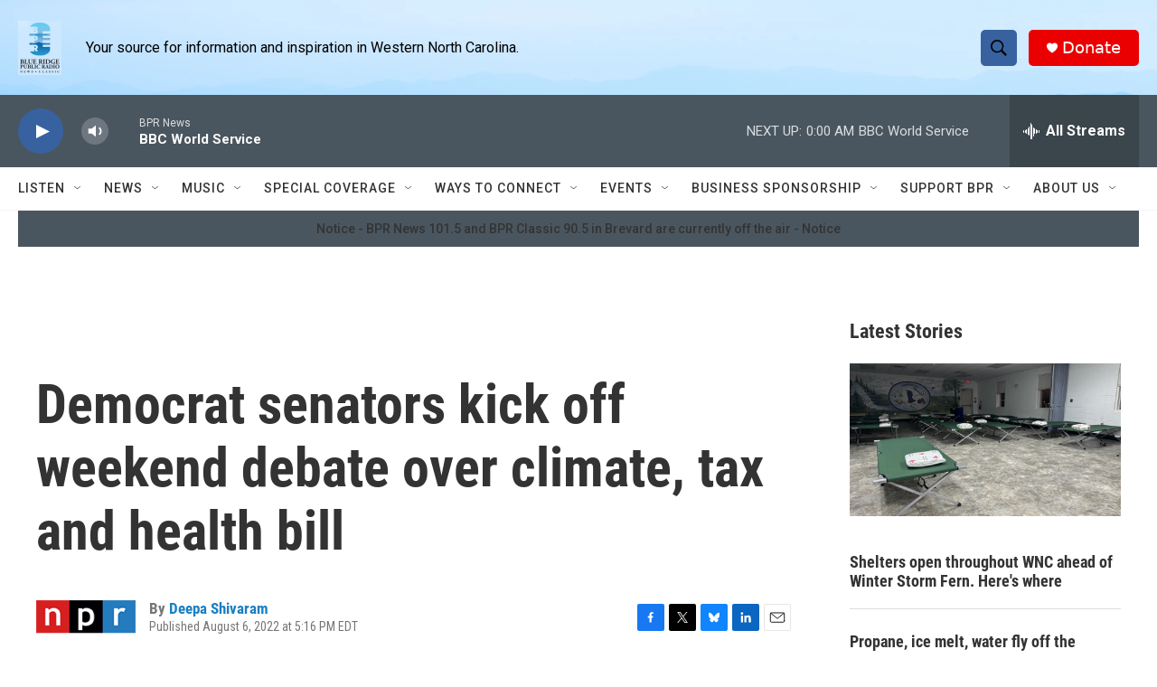

--- FILE ---
content_type: text/html; charset=utf-8
request_url: https://www.google.com/recaptcha/api2/aframe
body_size: 268
content:
<!DOCTYPE HTML><html><head><meta http-equiv="content-type" content="text/html; charset=UTF-8"></head><body><script nonce="PTibRWC52MOSyJ-2RSmKRw">/** Anti-fraud and anti-abuse applications only. See google.com/recaptcha */ try{var clients={'sodar':'https://pagead2.googlesyndication.com/pagead/sodar?'};window.addEventListener("message",function(a){try{if(a.source===window.parent){var b=JSON.parse(a.data);var c=clients[b['id']];if(c){var d=document.createElement('img');d.src=c+b['params']+'&rc='+(localStorage.getItem("rc::a")?sessionStorage.getItem("rc::b"):"");window.document.body.appendChild(d);sessionStorage.setItem("rc::e",parseInt(sessionStorage.getItem("rc::e")||0)+1);localStorage.setItem("rc::h",'1769393422688');}}}catch(b){}});window.parent.postMessage("_grecaptcha_ready", "*");}catch(b){}</script></body></html>